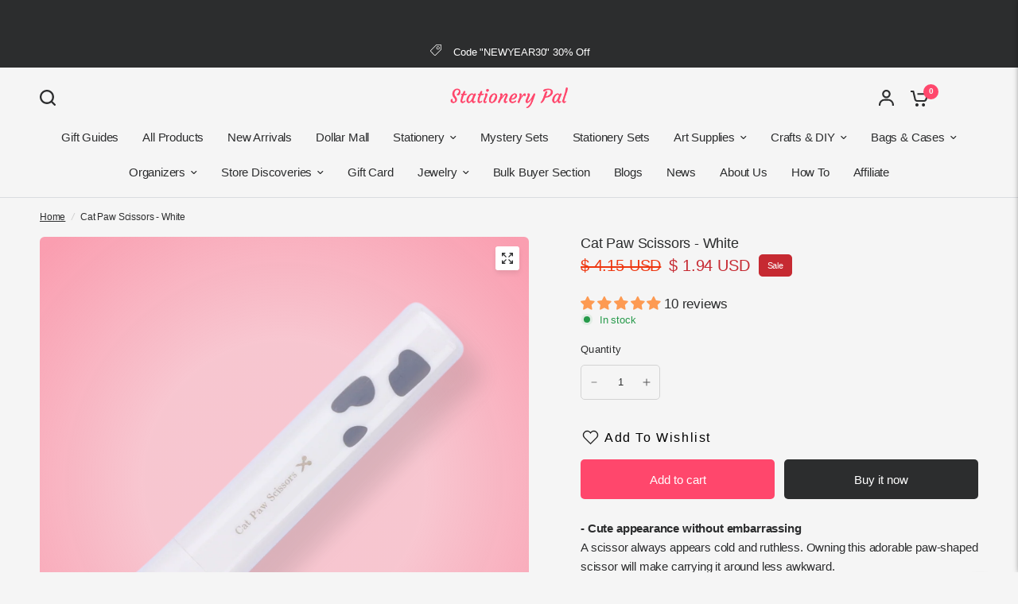

--- FILE ---
content_type: text/html; charset=utf-8
request_url: https://www.google.com/recaptcha/api2/aframe
body_size: 110
content:
<!DOCTYPE HTML><html><head><meta http-equiv="content-type" content="text/html; charset=UTF-8"></head><body><script nonce="tkesN2xwHe3PLKVGNer9IQ">/** Anti-fraud and anti-abuse applications only. See google.com/recaptcha */ try{var clients={'sodar':'https://pagead2.googlesyndication.com/pagead/sodar?'};window.addEventListener("message",function(a){try{if(a.source===window.parent){var b=JSON.parse(a.data);var c=clients[b['id']];if(c){var d=document.createElement('img');d.src=c+b['params']+'&rc='+(localStorage.getItem("rc::a")?sessionStorage.getItem("rc::b"):"");window.document.body.appendChild(d);sessionStorage.setItem("rc::e",parseInt(sessionStorage.getItem("rc::e")||0)+1);localStorage.setItem("rc::h",'1769600722743');}}}catch(b){}});window.parent.postMessage("_grecaptcha_ready", "*");}catch(b){}</script></body></html>